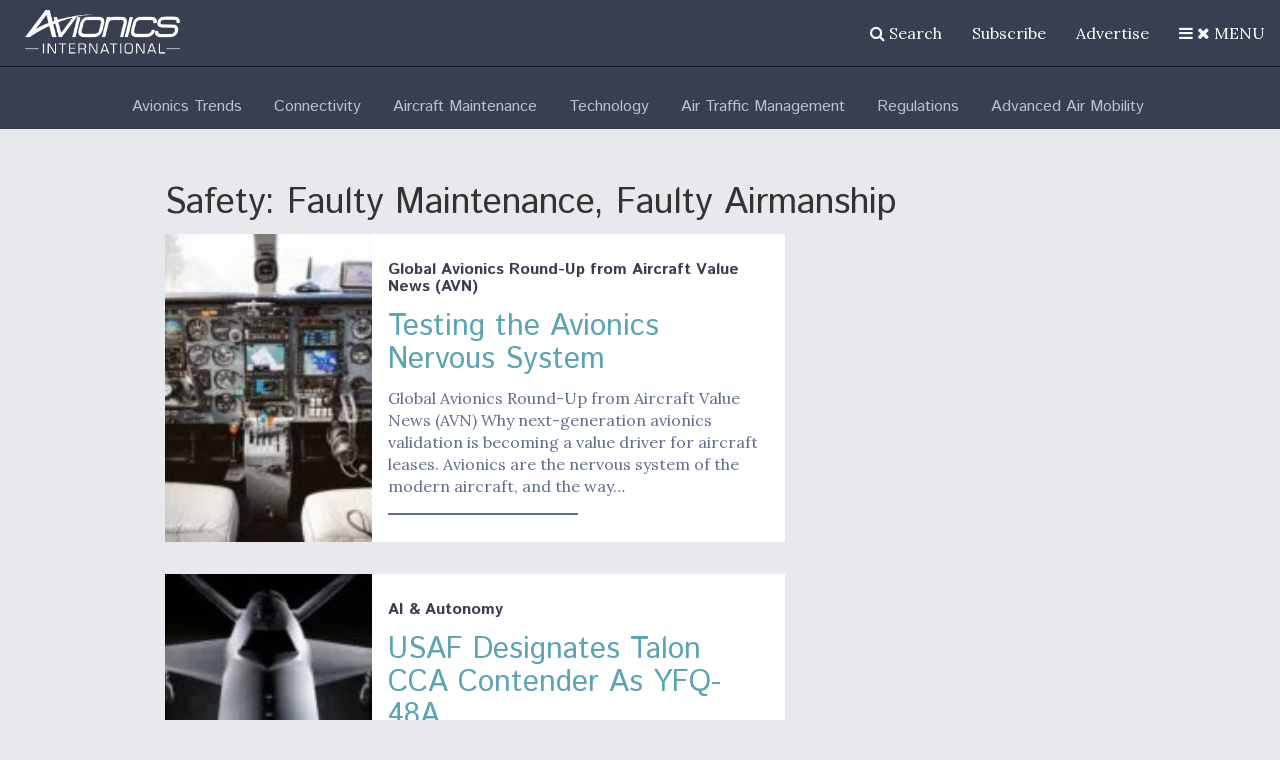

--- FILE ---
content_type: text/html; charset=utf-8
request_url: https://www.google.com/recaptcha/api2/aframe
body_size: 266
content:
<!DOCTYPE HTML><html><head><meta http-equiv="content-type" content="text/html; charset=UTF-8"></head><body><script nonce="pc4fpLi7JidyWqCfCmkE9A">/** Anti-fraud and anti-abuse applications only. See google.com/recaptcha */ try{var clients={'sodar':'https://pagead2.googlesyndication.com/pagead/sodar?'};window.addEventListener("message",function(a){try{if(a.source===window.parent){var b=JSON.parse(a.data);var c=clients[b['id']];if(c){var d=document.createElement('img');d.src=c+b['params']+'&rc='+(localStorage.getItem("rc::a")?sessionStorage.getItem("rc::b"):"");window.document.body.appendChild(d);sessionStorage.setItem("rc::e",parseInt(sessionStorage.getItem("rc::e")||0)+1);localStorage.setItem("rc::h",'1769899020521');}}}catch(b){}});window.parent.postMessage("_grecaptcha_ready", "*");}catch(b){}</script></body></html>

--- FILE ---
content_type: text/javascript
request_url: https://polo.feathr.co/v1/analytics/match/script.js?a_id=57277bfd8e8027356b7924b7&pk=feathr
body_size: -603
content:
(function (w) {
    
        
        
    if (typeof w.feathr === 'function') {
        w.feathr('match', '697e840a72dc070002285613');
    }
        
    
}(window));